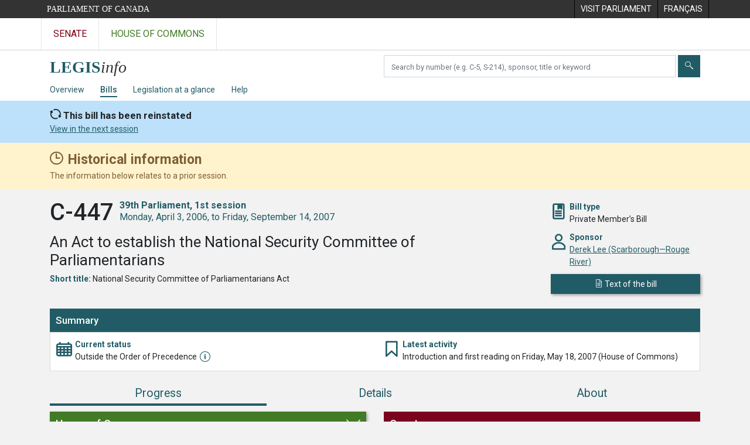

--- FILE ---
content_type: text/html; charset=utf-8
request_url: https://www.parl.ca/LegisInfo/en/bill/39-1/c-447
body_size: 9207
content:

<!DOCTYPE html>
<html lang="en" xml:lang="en" xmlns="http://www.w3.org/1999/xhtml">
<head>
    <meta charset="utf-8" />
    <meta name="viewport" content="width=device-width, initial-scale=1.0" />
    <meta http-equiv="X-UA-Compatible" content="IE=edge" />
    <title>C-447 (39-1) - LEGISinfo - Parliament of Canada</title>
    <meta name="description" content="C-447 (39-1) - LEGISinfo - Parliament of Canada" />
    

    <script src='/CommonElementsV3/js/jquery-3.5.1.min.js'></script>
<script src='/CommonElementsV3/js/bootstrap.bundle.min.js'></script>
<link rel='stylesheet' type='text/css' media='all' href='/CommonElementsV3/styles/bootstrap.min.css' />
<link rel='stylesheet' type='text/css' media='all' href='/CommonElementsV3/styles/ce-parl-main.min.css' />
<script src='https://www.googletagmanager.com/gtag/js?id=G-3B4FY0L638'></script>
<script>window.dataLayer = window.dataLayer || [];function gtag(){dataLayer.push(arguments);}gtag('js', new Date());gtag('config', 'G-3B4FY0L638');</script>


    <link href="/LegisInfo/css/site.min.css?v=RvGwZjy9-WixL2pbBvvC2jZ-zPhiQIY4qlhqlNEG5HQ" rel="stylesheet" type="text/css" />
    <link href="/LegisInfo/css/legisinfo-icons.css?v=PNz1grBZX0o5sx8KgndFZWEyS1qGAwtQZoIqRvsXnUQ" rel="stylesheet" type="text/css" />

    <link rel="preconnect" href="https://fonts.gstatic.com">
    <link href="https://fonts.googleapis.com/css2?family=Roboto:ital,wght@0,300;0,400;0,500;0,700;1,400;1,700&display=swap" rel="stylesheet">

    <link href="/LegisInfo/css/tippy-light-theme-v6.2.7.min.css?v=ye9FRhX7tDhiztwCD1Lq6j1tqz_Qxn1wuWxqqThZOrg" rel="stylesheet" type="text/css" />    

    <link rel="apple-touch-icon" sizes="180x180" href="/LegisInfo/images/favicons/apple-touch-icon.png">
    <link rel="icon" type="image/png" sizes="32x32" href="/LegisInfo/images/favicons/favicon-32x32.png">
    <link rel="icon" type="image/png" sizes="16x16" href="/LegisInfo/images/favicons/favicon-16x16.png">
    <link rel="manifest" href="/LegisInfo/images/favicons/webmanifest.json">
    <link rel="mask-icon" href="/LegisInfo/images/favicons/safari-pinned-tab.svg" color="#215c66">
    <link rel="shortcut icon" href="/LegisInfo/images/favicons/favicon.ico">
    <meta name="apple-mobile-web-app-title" content="LEGISinfo">
    <meta name="application-name" content="LEGISinfo">
    <meta name="msapplication-TileColor" content="#215c66">
    <meta name="msapplication-config" content="~/images/favicons/browserconfig.xml">
    <meta name="theme-color" content="#ffffff">        
</head>
<body class="body-wrapper ce-parl vh-100">
    <header class="d-print-none">
		    <!-- Skip to Content -->
		    <div id="skip local-anchor-container">
		        <a href="#StartOfContent" class="ce-parl-skipnav sr-only sr-only-focusable">Skip to main content</a>
		    </div>
		    <div class="ce-global ce-parl-header-bar">
		        <div class="container">
		            <div class="row">
		                <div class="col">
		                    <a href="//www.parl.ca" class="ce-parl-btn float-left text-nowrap" >Parliament of Canada</a>
		                </div>
		                <div class="col">
		                    <ul role="menu" class="float-right">
		                        <li role="menuitem">
		                            <a href="https://visit.parl.ca/index-e.html"  rel="external" >
		                                <span class="d-none d-md-block">Visit Parliament</span>
		                                <span class="d-block d-md-none">Visit</span>
		                            </a>
		                        </li>
		                        <li role="menuitem">
		                            <a href="https://www.parl.ca:443/LegisInfo/fr/projet-de-loi/39-1/c-447" >
		                                <span lang="fr-CA" class="d-none d-md-block">Français</span>
		                                <span lang="fr-CA" class="d-block d-md-none">FR</span>
		                            </a>
		                        </li>
		                    </ul>
		                </div>
		            </div>
		        </div>
		    </div>
		</header>
		<!-- Parl Navigation -->
		<nav class="navbar navbar-expand ce-global ce-parl-nav" aria-label="Main">
		    <div class="container">
		        <div class="collapse navbar-collapse" id="navbarNav">
		            <div class="navbar-nav">
		                <a class="nav-link ce-parl-nav-senate-link" href="//sencanada.ca/en"  rel="external"   aria-label="Visit the Senate website" >Senate</a>
		                <a class="nav-link ce-parl-nav-hoc-link" href="//www.ourcommons.ca"   aria-label="Visit the House of Commons website" >House of Commons</a>
		            </div>
		        </div>
		    </div>
		</nav>
    
<nav id="legisinfo-submenu" aria-label="LegisInfo Website Navigation">
    <div id="top" class="submenu">
        <div class="container">
            <div class="row">
                <div class="col-lg-6">
                    <!-- only display on md screens and up -->
                    <div class="navbar-header navbar-expand-md navbar-light d-none d-sm-block">
                        <a class="d-inline-block" aria-label="LEGISinfo home" href="/LegisInfo/en/overview">
                            <img class="legisinfo-logo-img" alt="LEGISinfo home" src="/LegisInfo/images/legisinfo-logo.svg" />
                        </a>
                    </div>
                    <!-- only display on xs screens -->
                    <a href="javascript:void(0);" class="navbar-header navbar-expand-md navbar-light d-block d-sm-none" data-toggle="collapse" data-target="#collapsibleNavbar">
                        <img class="legisinfo-logo-img" alt="Open LEGISinfo menu" src="/LegisInfo/images/legisinfo-logo.svg" />                        
                        <em class="hoc-navbar-toggler-icon hoc-icon icon-down"></em>
                    </a>
                </div>
                <div class="col-lg-6 searchbox-container">
                    <div class="input-group pt-2 ">
                        <label for="search-text" class="sr-only" aria-hidden="false">Search bills</label>
                        <input type="text" class="form-control mr-1" id="search-text" aria-hidden="false" required />
                        <button type="submit" class="btn btn-clear-search-text" id="btn-clear-search-text" aria-label="Clear your search" aria-hidden="false"><em class="legisinfo-icons icon-times"></em></button>
                        <button type="submit" class="btn btn-search" id="btn-search-bills" aria-label="Submit" aria-hidden="false"><em class="legisinfo-icons icon-search"></em></button>
                    </div>
                </div>
            </div>
            <div class="navbar navbar-expand-sm navbar-light">
                <div class="collapse navbar-collapse" id="collapsibleNavbar">
                    <ul class="navbar-nav">
                        <li class="nav-item pr-md-3 pr-xs-0 pr-sm-0 "><a class="nav-link" href="/LegisInfo/en/overview">Overview</a></li>
                        <li class="nav-item pr-md-3 pr-xs-0 active"><a class="nav-link" href="/LegisInfo/en/bills">Bills</a></li>
                        <li class="nav-item pr-md-3 pr-xs-0 "><a class="nav-link" href="/LegisInfo/en/legislation-at-a-glance">Legislation at a glance</a></li>
                        <li class="nav-item pr-md-3 pr-xs-0 "><a class="nav-link" href="/LegisInfo/en/help">Help</a></li>
                    </ul>
                </div>
            </div>
        </div>
    </div>
</nav>

    

        <div class="reinstatement-banner" role="alert">
            <div class="container">
                <div class="title">This bill has been reinstated</div>
                    <a href="/LegisInfo/en/bill/39-2/c-447">View in the next session</a>
            </div>
        </div>


        <div class="historical-banner" role="alert" aria-atomic="true">
            <div class="container">
                <div class="historical-title">
                    <strong>Historical information</strong>
                </div>
                <div>
                    The information below relates to a prior session.
                </div>
            </div>
        </div>
    <main class="container">
        <a id="StartOfContent" tabindex="-1"></a>
        


<div id="bill-profile-container" class="house">



<section class="bill-identity" data-bill-id="2931839">

    <header>
        <div class="row">
            <div class="col-md-9">
                <h1>
                    <span class="bill-number-session">
                        <span class="bill-number">C-447</span>
                        <span class="sr-only">, </span>
                        <span class="bill-session">
                            <span class="parl-session"><span class="parl-session-number">39th</span> Parliament, <span class="parl-session-number">1st</span> session</span>
                            <span class="session-date-range">Monday, April 3, 2006, to Friday, September 14, 2007</span>
                        </span>
                    </span>
                </h1>
                <div class="bill-long-title">
                    An Act to establish the National Security Committee of Parliamentarians
                </div>
                    <div class="attribute">
                        <span class="label">Short title:</span>
                        <span>National Security Committee of Parliamentarians Act</span>
                    </div>
            </div>

            <div class="col-md-3 identity-attributes">
                <div class="attribute-container">
                    <div class="attribute-icon icon-bookmark-2"></div>
                    <div class="attribute">
                        <div class="label">Bill type</div>
                        <div>Private Member&#x2019;s Bill</div>
                    </div>
                </div>

                    <div class="attribute-container">
                        <div class="attribute-icon icon-person"></div>
                        <div class="attribute">
                            <div class="label">Sponsor</div>
                            <div><a href="//www.ourcommons.ca/Members/en/derek-lee(963)">Derek Lee (Scarborough&#x2014;Rouge River)</a></div>
                        </div>
                    </div>

                <div>
                        <a class="publication btn btn-primary" href="/DocumentViewer/en/39-1/bill/C-447/first-reading"><em class="icon-sheet"></em> <span>Text of the bill</span></a>
                </div>

            </div>
        </div>

    </header>

</section>


<section class="bill-state">

    <div class="card">

            <div class="card-head">
                <h2 class="h5">Summary</h2>
            </div>
            <div id="2931839-60029" class="card-body ">
                <div class="row">
                    <div class="col-md">
                        <div class="row state-attributes">
                            <div class="col-md">
                                <div class="attribute-container">
                                    <div class="attribute-icon icon-calendar"></div>
                                    <div class="attribute">
                                        <div class="label">Current status</div>
                                        <div class="attribute-status-name">Outside the Order of Precedence<div class="status-info-icon outside-order-of-precedence"></div></div>
                                    </div>
                                </div>
                            </div>
                            <div class="col-md">
                                <div class="attribute-container">
                                    <div class="attribute-icon icon-bookmark"></div>
                                    <div class="attribute">
                                        <div class="label">Latest activity</div>
                                        <div>Introduction and first reading on Friday, May 18, 2007 (House of Commons)</div>
                                    </div>
                                </div>
                            </div>
                        </div>
                    </div>
                </div>
            </div>
    </div>

</section>

        <ul class="nav nav-pills nav-fill flex-column flex-md-row" id="bill-profile-tabs" role="tablist">
            <li class="nav-item" role="presentation">
                <a class="nav-link active justify-content-center progress-tab-tooltip" id="progress-tab" data-toggle="tab" href="#progress" role="tab" aria-controls="progress" aria-selected="true">Progress</a>
            </li>
            <li class="nav-item" role="presentation">
                <a class="nav-link" id="details-tab" data-toggle="tab" href="#details" role="tab" aria-controls="details" aria-selected="false">Details</a>
            </li>
            <li class="nav-item" role="presentation">
                <a class="nav-link" id="about-tab" data-toggle="tab" href="#about" role="tab" aria-controls="about" aria-selected="false">About</a>
            </li>
        </ul>
        <div class="tab-content">

            <div class="tab-pane fade show active stages-container" id="progress" role="tabpanel" aria-labelledby="progress-tab">

                <h2 class="sr-only">Progress</h2>

                <div class="row">
                    <div class="col-lg-6">


<div class="chamber house-stages">
        <a class="chamber-expand-collapse" href="" data-target=".house-stages .card .collapse" aria-controls="house-stage-1 house-stage-2 house-stage-3 house-stage-4 house-stage-5 " aria-expanded="false" role="button"><h3 class="h4">House of Commons</h3></a>



<div class="card clickable">

    <div class="card-head stage-completed">
            <a id="house-stage-1" class="collapsed" href="#house-first-reading-1" data-toggle="collapse" aria-expanded="false">
                <div class="first-reading"></div>
                <div>
                    <h4>First reading</h4>
                    <div class="legisinfo-progress-status">Completed on Friday, May 18, 2007</div>
                </div>
            </a>
    </div>



        <div id="house-first-reading-1" class="collapse ">
            <div class="card-body">

                    <div class="stage-attributes-container closing-events-container">
                        <div class="closing-events">
                            <div>
                                End of stage activity
                            </div>

                            <div>
                                <div class="events">
                                        <div>
                                                <div>Introduction and first reading, Friday, May 18, 2007</div>

                                        </div>
                                </div>



                            </div>

                        </div>
                    </div>




                    <h5>Chamber sittings</h5>
                    <table class="table table-striped meeting-info">
                        <thead>
                            <tr>
                                <th class="table-date">Sitting date</th>
                                <th class="table-meeting">Debates (Hansard)</th>
                            </tr>
                        </thead>
                        <tbody>
                                <tr>
                                    <td><div>Friday, May 18, 2007</div></td>
                                    <td>
                                        <div>
                                                <a href="//www.ourcommons.ca/DocumentViewer/en/39-1/house/sitting-157/hansard">Sitting 157</a>

                                        </div>
                                    </td>
                                </tr>
                        </tbody>
                    </table>

            </div>
        </div>
</div>



<div class="card ">

    <div class="card-head stage-not-reached">
            <div class="second-reading"></div>
            <div>
                <div>Second reading</div>
                <div class="legisinfo-progress-status">Not reached</div>
            </div>
    </div>



</div>



<div class="card ">

    <div class="card-head stage-not-reached">
            <div class="committee"></div>
            <div>
                <div>Consideration in committee</div>
                <div class="legisinfo-progress-status">Not reached</div>
            </div>
    </div>



</div>



<div class="card ">

    <div class="card-head stage-not-reached">
            <div class="report-stage"></div>
            <div>
                <div>Report stage</div>
                <div class="legisinfo-progress-status">Not reached</div>
            </div>
    </div>



</div>



<div class="card ">

    <div class="card-head stage-not-reached">
            <div class="third-reading"></div>
            <div>
                <div>Third reading</div>
                <div class="legisinfo-progress-status">Not reached</div>
            </div>
    </div>



</div>

</div>
                    </div>
                    <div class="col-lg-6">


<div class="chamber senate-stages">
        <div class="chamber-non-expandable"><h3 class="h4">Senate</h3></div>



<div class="card ">

    <div class="card-head stage-not-reached">
            <div class="first-reading"></div>
            <div>
                <div>First reading</div>
                <div class="legisinfo-progress-status">Not reached</div>
            </div>
    </div>



</div>



<div class="card ">

    <div class="card-head stage-not-reached">
            <div class="second-reading"></div>
            <div>
                <div>Second reading</div>
                <div class="legisinfo-progress-status">Not reached</div>
            </div>
    </div>



</div>



<div class="card ">

    <div class="card-head stage-not-reached">
            <div class="third-reading"></div>
            <div>
                <div>Third reading</div>
                <div class="legisinfo-progress-status">Not reached</div>
            </div>
    </div>



</div>

</div>
                    </div>
                </div>



            </div>

            <div class="tab-pane fade" id="details" role="tabpanel" aria-labelledby="details-tab">
                <h2 class="sr-only">Details</h2>
<div class="details-tab">
    <div class="row">
        <div class="col-lg-6">
            <div class="legisinfo-flex-box">
                <div class="header-box"><h3 class="h4">Recorded votes</h3></div>

<div>
    <h4>
        House of Commons
    </h4>

        <div class="mb-3 empty-msg">
            There are currently no recorded votes for this bill.
        </div>

</div>



                <div class="mt-0">
                    <h4>
                        Senate
                    </h4>

                    To view the complete list of standing votes that have taken place in the Senate, please refer to the <a href="https://sencanada.ca/en/in-the-chamber/votes">Votes</a> page of the <a href="https://sencanada.ca/en/">Senate of Canada</a> website.
                </div>
            </div>
        </div>
        <div class="col-lg-6">
<div class="legisinfo-flex-box">
    <div class="header-box"><h3 class="h4">Speaker&#x27;s rulings and statements</h3></div>

        <div class="empty-msg">
            There are currently no Speaker&#x27;s rulings and statements.
        </div>
</div>





    <div class="legisinfo-flex-box">
        <div class="header-box"><h3 class="h4">Major speeches at second reading</h3></div>

            <div class="empty-msg">
                There are currently no major speeches for this bill.
            </div>
    </div>
        </div>
    </div>
</div>            </div>

            <div class="tab-pane fade" id="about" role="tabpanel" aria-labelledby="about-tab">
                <h2 class="sr-only">About</h2>

<div class="about-tab">
    <div class="row">
        <div class="col-lg-6">

            <div id="bill-about-legislative-summary">
            </div>

            <div id="bill-about-similar-bills" class="legisinfo-flex-box">
                <div class="header-box"><h3 class="h4">Similar bills</h3></div>
                <div class="mt-1">
                            <div class="title-header-section">
                                <h4>Similar bills introduced in a previous Parliament</h4>
                            </div>
                                    <h5 class="parlsession-label"><span class="parl-session-number">38th</span> Parliament, <span class="parl-session-number">1st</span> session</h5>
                                    <ul class="bill-cards">
                                            <li class="bill-card-container">


<a class="bill-card interactive-popup house house-first-reading
bill-tile-popup" data-template="bill-tile-popup-2131708" onmouseover="toggleAriaHidden(this, false)" onmouseout="toggleAriaHidden(this, false)" onfocus="toggleAriaHidden(this, true)" onblur="toggleAriaHidden(this, false)" href="/LegisInfo/en/bill/38-1/c-81">

    <div class="bill-card-number">C-81</div>
    <div class="bill-card-type">House Government Bill</div>
</a>
<div style="display:none">
<div id=bill-tile-popup-2131708>

<a class="bill-tile-container house" href="/LegisInfo/en/bill/38-1/c-81">

    <div class="bill-tile house">
        <div class="top-section">
            <div aria-hidden="true">
                    <div class="historical-tag historical-tag-tooltip"></div>
                <h4 class="bill-number">C-81</h4>
                <div class="parliament-session"><span class="parl-session-number">38th</span> Parliament, <span class="parl-session-number">1st</span> session</div>
                <h5>An Act to establish the National Security Committee of Parliamentarians</h5>
                    <dl>
                        <dt>Short title</dt>
                        <dd>National Security Committee of Parliamentarians Act</dd>
                    </dl>
            </div>
            <div class="sr-only">
                <h4>C-81 </h4>
                <div>An Act to establish the National Security Committee of Parliamentarians</div>
            </div>
        </div>

        <div class="bottom-section" aria-hidden="true">
                <dl>
                    <dt>Current status</dt>
                    <dd>At second reading in the House of Commons</dd>
                </dl>
            <dl class="progress-bar-description">
                <dt>Last major stage completed</dt>
                <dd>First reading in the House of Commons</dd>
            </dl>
            <div class="progress-bar-wrapper">
                <div class="progress-bar-group first-group house">
                    <div class="bill-progress-bar first-step first-reading stage-completed">
                        <svg viewBox="0 0 50.35 40"><polygon points="0,0 37.35,0, 50.35,20 37.35,40 0,40"></polygon></svg>
                    </div>
                    <div class="bill-progress-bar second-reading ">
                        <svg viewBox="0 0 56.09 40"><polygon points="0,0 43.09,0, 56.09,20 43.09,40 0,40 13,20"></polygon></svg>
                    </div>
                    <div class="bill-progress-bar third-reading ">
                        <svg viewBox="0 0 56.09 40"><polygon points="0,0 43.09,0, 56.09,20 43.09,40 0,40 13,20"></polygon></svg>
                    </div>
                </div>
                <div class="progress-bar-group second-group senate">
                    <div class="bill-progress-bar first-reading ">
                        <svg viewBox="0 0 56.09 40"><polygon points="0,0 43.09,0, 56.09,20 43.09,40 0,40 13,20"></polygon></svg>
                    </div>
                    <div class="bill-progress-bar second-reading ">
                        <svg viewBox="0 0 56.09 40"><polygon points="0,0 43.09,0, 56.09,20 43.09,40 0,40 13,20"></polygon></svg>
                    </div>
                    <div class="bill-progress-bar third-reading ">
                        <svg viewBox="0 0 56.09 40"><polygon points="0,0 43.09,0, 56.09,20 43.09,40 0,40 13,20"></polygon></svg>
                    </div>
                </div>
                <div class="royal-assent-group">
                    <div class="bill-progress-bar last-step royal-assent ">
                        <svg viewBox="0 0 44.46 40"><polygon points="0,0 44.46,0, 44.46,40 0,40 13,20"></polygon></svg>
                    </div>
                </div>
            </div>
        </div>
    </div>
</a>
</div>
</div>                                            </li>
                                    </ul>
                </div>
            </div>

        </div>
        <div class="col-lg-6">

            <div class="legisinfo-flex-box">
                <div class="header-box"><h3 class="h4">More on this bill</h3></div>


                <div class="title-header-section"><h4>From the Library of Parliament</h4></div>

                <div>
                    <div class="links mb-1">
                        <a href="https://lop.parl.ca/sites/PublicWebsite/default/en_CA/ResearchPublications">Search research publications</a>
                    </div>
                    <div>
                        The Library of Parliament&#x2019;s research publications provide non-partisan, reliable and timely information and analysis on current and emerging issues, legislation and major public policy topics.
                    </div>
                </div>





            </div>

        </div>
    </div>
</div>            </div>

        </div>
            <div class="open-data">
                <div class="pt-2">
                    Export as:
                    <a id="btn-exportAsJson-OnAgenda" class="btn btn-export-as" data-download="json" href="/LegisInfo/en/bill/39-1/c-447/json">
                        <i class="legisinfo-icons icon-download align-middle"></i> JSON
                    </a>
                    <a id="btn-exportAsXml-OnAgenda" class="btn btn-export-as" data-download="xml" href="/LegisInfo/en/bill/39-1/c-447/xml">
                        <i class="legisinfo-icons icon-download align-middle"></i> XML
                    </a>
                    <p class="mt-1">For more data options, please see <a href="//www.ourcommons.ca/en/open-data">Open Data</a></p>
                </div>
            </div>

</div>




        <a href="#top" id="returnToTop" title="Top of page" class="btn btn-primary scroll-top">
            <i class="legisinfo-icons icon-up"></i><span class="sr-only">Top of page</span>
        </a>
    </main>
    <footer class="ce-global ce-parl-footer d-print-none">
		    <div class="ce-parl-footer-top">
		        <div class="container">
		            <div class="row ce-parl-footer-vc">
		                <div class="col-md-4 order-md-2 text-center">
		                    <img src="/CommonElementsV3/images/ce-parl-emblem-e.png" alt="Parliament of Canada" />
		                </div>
		                <div class="col-md-4 order-md-1">
		                    <ul class="ce-parl-footer-external-links">
		                        <li>
		                            <a href="//sencanada.ca/en" class="ce-parl-footer-senate-link"  rel="external" >Senate</a>
		                        </li>
		                        <li>
		                            <a href="//www.ourcommons.ca" class="ce-parl-footer-hoc-link" >House of Commons</a>
		                        </li>
		                        <li>
		                            <a href="//lop.parl.ca/About/Library/VirtualLibrary/library-of-parliament-e.html" class="ce-parl-footer-lop-link"  rel="external" >Library of Parliament</a>
		                        </li>
		                        <li>
		                            <a href="http://jobs-emplois.parl.ca/?Language&#x3D;E" class="ce-parl-footer-employment" >Employment at Parliament</a>
		                        </li>
		                    </ul>
		                </div>              
		                <div class="col-md-4 order-md-3 d-sm-none">
		                </div>
		            </div>
		        </div>
		    </div>
		    <div class="ce-parl-footer-bottom">
		        <div class="container">
		            <div class="row">
		                <div class="col-sm-12 text-center">
		                    <ul class="ce-parl-footer-bottom-links">
		                        <li>
		                            <a href="//www.parl.ca/ImportantNotices-e.html" >Important Notices</a>
		                        </li>
		                    </ul>
		                </div>
		            </div>
		        </div>
		    </div>
		</footer>
    <script src="/LegisInfo/js/popper-v2.10.2.min.js?v=bO-nmpttsdqVN6-LyTk-tYpdUxuFhxYQYoP6f3BsEEc"></script>
    <script src="/LegisInfo/js/tippy-v6.3.1.min.js?v=4wdrgKucW7nC-5EaDDPdZlTtHSUg_R85Moqv2_Su-D8"></script>
    
    <script src="/LegisInfo/js/jquery.i18n-v1.0.7.min.js?v=Xe5TCNN0b3K98e99_oWJr0FOiSTILqWWWEaDCY48V5E"></script>
    <script src="/LegisInfo/js/jquery.i18n.messagestore-v1.0.7.min.js?v=dxDziD29LGTvKo6LXzZmm8o8W87YCu4BOh-tsrDJd4k"></script>

    <script src="/LegisInfo/js/moment-v2.29.1.min.js?v=D_SW0JTJPBVxcKjgrxTI8e8R4GIHyxHQk8om9AQL_OY"></script>
    <script src="/LegisInfo/js/duetdatepicker-v1.4.0.min.js?v=eBpt92C-Glxh8OSsiYuF80DXF2AR2XuKp4mDhYoyrGk" type="module"></script>

    <script src="/LegisInfo/js/site.min.js?v=3wcSS75HnlEba9hBsq79XlEnokNDhwxv2zIuxMLhHD0"></script>    

    <script>

        $(document).ready(function () {
            initializeBillTilePopups();
            initializeBillStatusPopups();
        });

        tippy('#details-tab', {
            content: "<div><div>Recorded votes</div><div>Speaker&#x27;s rulings and statements</div><div>Major speeches</div></div>",
            allowHTML: true,
            theme: 'light',
            interactive: false,
            hideOnClick: true,
            trigger: (isMobileDevice() ? '' : 'mouseenter focus')
        });

        var htmlTitlePopUp = '<div>';
        htmlTitlePopUp = htmlTitlePopUp + '';
        htmlTitlePopUp = htmlTitlePopUp + '<div>Similar bills (1)</div>';
        htmlTitlePopUp = htmlTitlePopUp + '';
        htmlTitlePopUp = htmlTitlePopUp + '<div>More on this bill</div>';
        htmlTitlePopUp = htmlTitlePopUp + '</div>';

        tippy('#about-tab', {
            content: htmlTitlePopUp,
            allowHTML: true,
            theme: 'light',
            interactive: false,
            hideOnClick: true,
            trigger: (isMobileDevice() ? '' : 'mouseenter focus')
        });

        $('.show-more-button>a').on('click', function () {
                if ($(this).parent().parent().hasClass('show-more-expanded')) {
                $(this).parent().parent().removeClass('show-more-expanded');
                $(this).text("Show more");
                } else {
                $(this).parent().parent().addClass('show-more-expanded');

                $(this).text("Show less");
                }

        });





        function initializeBillStatusPopups() {

            tippy('.outside-order-of-precedence', {
                content: 'A private member&#x2019;s bill can only be debated if the member&#x2019;s name has been added to the Order of Precedence and the member has selected the bill for debate.',
                allowHTML: true,
                theme: 'light',
                interactive: false,
                hideOnClick: true,
                trigger: (isMobileDevice() ? '' : 'mouseenter focus')
            });

            tippy('.introduced-as-proforma', {
                content: 'Pro forma bills are introduced at the beginning of each session and do not proceed further than first reading.',
                allowHTML: true,
                theme: 'light',
                interactive: false,
                hideOnClick: true,
                trigger: (isMobileDevice() ? '' : 'mouseenter focus')
            });

            tippy('.royal-assent-awaiting', {
                content: 'Both Houses of Parliament have passed this bill but it has not yet received royal assent.',
                allowHTML: true,
                theme: 'light',
                interactive: false,
                hideOnClick: true,
                trigger: (isMobileDevice() ? '' : 'mouseenter focus')
            });

            //Progress PopUp
            tippy('.progress-tab-tooltip', {
                content: 'Stages of a bill&#x27;s progress in each chamber',
                allowHTML: true,
                theme: 'light',
                interactive: false,
                hideOnClick: true,
                trigger: (isMobileDevice() ? '' : 'mouseenter focus')
            });


            tippy('.bill-not-proceeded-title-icon', {
                content: 'Bill withdrawn or dropped from the Order Paper.',
                allowHTML: true,
                theme: 'light',
                interactive: false,
                hideOnClick: true,
                trigger: (isMobileDevice() ? '' : 'mouseenter focus')
            });
        }

    </script>

</body>
</html>


--- FILE ---
content_type: text/css
request_url: https://www.parl.ca/CommonElementsV3/styles/ce-parl-main.min.css
body_size: 1210
content:
@import url("https://fonts.googleapis.com/css?family=Martel:300,400|Roboto:400,500,700");.ce-global{font-family:'Roboto', sans-serif;font-size:0.875rem;min-width:320px;line-height:1.5;color:#333;background:#f2f2f2;-ms-overflow-style:scrollbar}a.ce-parl-skipnav{-webkit-transition:top 1s ease-out, background 1s linear;transition:top 1s ease-out, background 1s linear;z-index:100;padding:10px 20px;border-bottom-right-radius:8px;background-color:red}a.ce-parl-skipnav:focus{display:block;position:absolute;left:0px;top:0px;outline:0;-webkit-transition:top .1s ease-in, background .5s linear;transition:top .1s ease-in, background .5s linear;color:#fff;background:fade(#3072ab, 90%)}.ce-parl-header-bar{background-color:#333;width:100%;min-height:31px}.ce-parl-header-bar .container{height:100%;padding:0}.ce-parl-header-bar .container .ce-parl-btn{font-family:Georgia, "Times New Roman", Times, serif}.ce-parl-header-bar .container a{display:block;color:#fff;text-decoration:none;padding:5px 10px;text-transform:uppercase;transition:background-color ease-in .3s}.ce-parl-header-bar .container a:hover{background-color:#000}.ce-parl-header-bar .container ul{list-style-type:none;margin:0;padding:0}.ce-parl-header-bar .container ul li{float:left;border-left:solid 1px #000}.ce-parl-header-bar .container ul li:last-child{border-right:solid 1px #000}.ce-parl-nav{background:#fff;border:none;padding:0}.ce-parl-nav .container{padding:0}.ce-parl-nav .container a.nav-link{padding:15px 20px;text-align:center;text-decoration:none;text-transform:uppercase;transition:background-color ease-in .3s;font-size:1.15em;border-left:solid 1px #e5e5e5}@media (max-width: 767.98px){.ce-parl-nav .container a.nav-link{padding:8px}}.ce-parl-nav .container a.nav-link:last-child{border-right:solid 1px #e5e5e5}.ce-parl-nav .container a.nav-link.ce-parl-nav-senate-link{color:#7f0116}.ce-parl-nav .container a.nav-link.ce-parl-nav-hoc-link{color:#427a26}.ce-parl-nav .container a.nav-link:hover{background:#eee}.ce-parl-footer{padding-left:0;padding-right:0;margin-top:20px;color:#fff;background:#333 url("../images/ce-parl-footer-background.jpg") no-repeat top center}.ce-parl-footer .ce-parl-footer-top{background:rgba(0,0,0,0.2)}.ce-parl-footer .ce-parl-footer-vc{display:flex;align-items:center;height:100%;min-height:300px}@media (max-width: 767.98px){.ce-parl-footer .ce-parl-footer-vc img{max-width:100%}}.ce-parl-footer .ce-parl-footer-external-links,.ce-parl-footer .ce-parl-footer-bottom-links{list-style:none;padding:0;margin:0}.ce-parl-footer .ce-parl-footer-external-links{margin:20px 0}.ce-parl-footer .ce-parl-footer-external-links a{display:block;text-align:center;padding:10px 15px;text-decoration:none;color:#000;background-color:rgba(255,255,255,0.8);border:solid 1px rgba(255,255,255,0.9);margin-bottom:10px;transition:all ease-in .3s}.ce-parl-footer .ce-parl-footer-external-links a:hover{background-color:#fff;border:solid 1px #fff;color:#000}.ce-parl-footer .ce-parl-footer-external-links a.ce-parl-footer-senate-link:hover{color:#600}.ce-parl-footer .ce-parl-footer-external-links a.ce-parl-footer-hoc-link:hover{color:#060}.ce-parl-footer .ce-parl-footer-external-links a.ce-parl-footer-lop-link:hover{color:#006}.ce-parl-footer .ce-parl-footer-bottom{background:rgba(0,0,0,0.8)}.ce-parl-footer .ce-parl-footer-bottom .ce-parl-footer-bottom-links li{display:inline-block;margin-right:-4px}.ce-parl-footer .ce-parl-footer-bottom .ce-parl-footer-bottom-links li a{display:block;color:#b3b3b3;padding:10px;transition:all ease-in .3s}.ce-parl-footer .ce-parl-footer-bottom .ce-parl-footer-bottom-links li a:hover{text-decoration:none;background:rgba(255,255,255,0.15);color:#fff}

/*# sourceMappingURL=ce-parl-main.min.css.map */